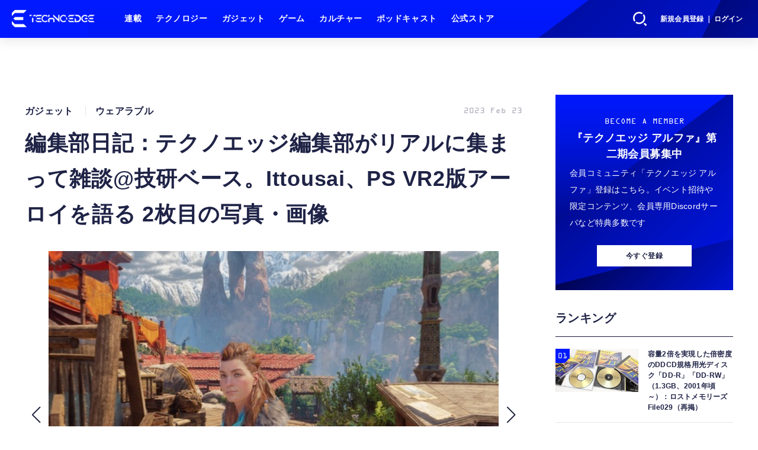

--- FILE ---
content_type: text/html; charset=utf-8
request_url: https://www.techno-edge.net/article/img/2023/02/23/913/4990.html
body_size: 10948
content:
<!doctype html>
<html lang="ja" prefix="og: http://ogp.me/ns#">
<head>
<meta charset="UTF-8">
<meta name="viewport" content="width=device-width, initial-scale=1, user-scalable=yes">
<meta property="fb:app_id" content="586436472983999">
<link rel="stylesheet" href="/base/css/a.css?__=2026010602">
<script type="text/javascript">
(function(w,k,v,k2,v2) {
  w[k]=v; w[k2]=v2;
  var val={}; val[k]=v; val[k2]=v2;
  (w.dataLayer=w.dataLayer||[]).push(val);
})(window, 'tpl_name', 'pages/image', 'tpl_page', 'image');
</script>
<script src="/base/scripts/jquery-3.6.0.min.js"></script>
<script type="text/javascript" async src="/base/scripts/a.min.js?__=2026010602"></script>

        
            <title>編集部日記：テクノエッジ編集部がリアルに集まって雑談@技研ベース。Ittousai、PS VR2版アーロイを語る 2枚目の写真・画像 | テクノエッジ TechnoEdge</title>
    <meta name="keywords" content="編集部日記：テクノエッジ編集部がリアルに集まって雑談@技研ベース。Ittousai、PS VR2版アーロイを語る,画像,写真,ニュース,テクノエッジ TechnoEdge">
    <meta name="description" content="テクノエッジ編集部全員が浅草橋のシェアスペース「技研ベース」に集まったのはこれが初めて。  編集部日記：テクノエッジ編集部がリアルに集まって雑談@技研ベース。Ittousai、PS VR2版アーロイを語る 2枚目の写真・画像">
    <meta name="thumbnail" content="https://www.techno-edge.net/imgs/ogp_f/4990.jpg">

        
              <meta name="twitter:title" content="編集部日記：テクノエッジ編集部がリアルに集まって雑談@技研ベース。Ittousai、PS VR2版アーロイを語る 2枚目の写真・画像 | テクノエッジ TechnoEdge">
      <meta name="twitter:card" content="photo">
      <meta name="twitter:site" content="@TechnoedgeJP">
      <meta name="twitter:url" content="https://www.techno-edge.net/article/img/2023/02/23/913/4990.html">
      <meta name="twitter:image" content="https://www.techno-edge.net/imgs/p/IZmI57Jd3Vx2SpHeg6RFh-_YK5bhlZSTkpGQ/4990.jpg">
    
        <meta property="og:title" content="編集部日記：テクノエッジ編集部がリアルに集まって雑談@技研ベース。Ittousai、PS VR2版アーロイを語る 2枚目の写真・画像 | テクノエッジ TechnoEdge">
    <meta property="og:description" content="テクノエッジ編集部全員が浅草橋のシェアスペース「技研ベース」に集まったのはこれが初めて。  編集部日記：テクノエッジ編集部がリアルに集まって雑談@技研ベース。Ittousai、PS VR2版アーロイを語る 2枚目の写真・画像">

    
    <meta property="og:type" content="article">
  <meta property="og:site_name" content="テクノエッジ TechnoEdge">
  <meta property="og:url" content="https://www.techno-edge.net/article/img/2023/02/23/913/4990.html">
    <meta property="og:image" content="https://www.techno-edge.net/imgs/ogp_f/4990.jpg">

<link rel="apple-touch-icon" sizes="76x76" href="/base/images/touch-icon-76.png?__=2026010602">
<link rel="apple-touch-icon" sizes="120x120" href="/base/images/touch-icon-120.png?__=2026010602">
<link rel="apple-touch-icon" sizes="152x152" href="/base/images/touch-icon-152.png?__=2026010602">
<link rel="apple-touch-icon" sizes="180x180" href="/base/images/touch-icon-180.png?__=2026010602">

<meta name='robots' content='max-image-preview:large' /><meta name="cXenseParse:iid-articleid" content="913">
<meta name="cXenseParse:iid-article-title" content="編集部日記：テクノエッジ編集部がリアルに集まって雑談@技研ベース。Ittousai、PS VR2版アーロイを語る">
<meta name="cXenseParse:iid-page-type" content="画像ページ">
<meta name="cXenseParse:iid-page-name" content="image">
<meta name="cXenseParse:iid-category" content="ガジェット">
<meta name="cXenseParse:iid-subcategory" content="ウェアラブル">
<meta name="cXenseParse:iid-hidden-adsense" content="false">
<meta name="cXenseParse:iid-hidden-other-ad" content="false">
<meta name="cXenseParse:iid-giga-name" content="TechnoEdge">
<meta name="cXenseParse:iid-giga-name" content="Ittousai">
<meta name="cXenseParse:iid-article-type" content="通常記事">
<meta name="cXenseParse:iid-provider-name" content="テクノエッジ TechnoEdge">
<meta name="cXenseParse:author" content="テクノエッジ編集部">
<meta name="cXenseParse:recs:publishtime" content="2023-02-23T12:52:13+0900">
<meta name="cxenseparse:iid-publish-yyyy" content="2023">
<meta name="cxenseparse:iid-publish-yyyymm" content="202302">
<meta name="cxenseparse:iid-publish-yyyymmdddd" content="20230223">
<!-- ここにスクリプトなどを置いてください -->
<meta name='ir-site-verification-token' value='88789769' />

<!-- テーマカラー -->
<meta name="theme-color" content="#0019FF">
<!-- テーマカラー　モード指定 -->
<meta name="theme-color" media="(prefers-color-scheme: light)" content="#0019FF">
<meta name="theme-color" media="(prefers-color-scheme: dark)" content="#0019FF">

<link rel="stylesheet" href="https://use.typekit.net/tvx5yqd.css">

<link rel="stylesheet" href="https://cdnjs.cloudflare.com/ajax/libs/Swiper/8.2.4/swiper-bundle.min.css" integrity="sha512-olodyt/aRzIO9o/gZkW0xrVyYDFtBZ+PjH/T/o74P4jLADOwHqyB8LGmcqbbiaWnlsn1VYEadotewGO3y4Y3fQ==" crossorigin="anonymous" referrerpolicy="no-referrer" />
<script src="https://cdnjs.cloudflare.com/ajax/libs/Swiper/8.2.4/swiper-bundle.min.js" integrity="sha512-Hvn3pvXhhG39kmZ8ue3K8hw8obT4rfLXHE5n+IWNCMkR6oV3cfkQNUQqVvX3fNJO/JtFeo/MfLmqp5bqAT+8qg==" crossorigin="anonymous" referrerpolicy="no-referrer"></script>
<script src="https://cdnjs.cloudflare.com/ajax/libs/body-scroll-lock/3.1.5/bodyScrollLock.min.js" integrity="sha512-HowizSDbQl7UPEAsPnvJHlQsnBmU2YMrv7KkTBulTLEGz9chfBoWYyZJL+MUO6p/yBuuMO/8jI7O29YRZ2uBlA==" crossorigin="anonymous" referrerpolicy="no-referrer"></script>
<link rel="stylesheet" href="https://cdnjs.cloudflare.com/ajax/libs/Modaal/0.4.4/css/modaal.min.css" integrity="sha512-hy4ogK/McVqjtA/tuCa8SMmrk9gydD+Mlj3E7rAIj8EbSAuj1hOJxjG5tx6ShzUar16ccfESGj4nO3HiK6WIyQ==" crossorigin="anonymous" referrerpolicy="no-referrer" />
<script src="https://cdnjs.cloudflare.com/ajax/libs/Modaal/0.4.4/js/modaal.min.js" integrity="sha512-nHgjiAB+J6KrOqNCT7NFIkxXZ/ZYrSFLm1herueNG50Sy8yz9nnCXsugcuzG2d500D/a0dH8huUwC26mZs24uw==" crossorigin="anonymous" referrerpolicy="no-referrer"></script>

<script src="/base/scripts/mms-customize.js"></script><script async src="https://securepubads.g.doubleclick.net/tag/js/gpt.js"></script>
<script>
  window.googletag = window.googletag || {cmd: []};
  var cX = cX || {}; cX.callQueue = cX.callQueue || [];
  cX.callQueue.push(['invoke', function() {
    googletag.cmd.push(function() {
      var sizeMapping = googletag.sizeMapping().addSize([768,0], [[728,90], [728,250], [970,250], [1,1]]).addSize([0,0], [[320,100], [1,1]]).build();
      googletag.defineSlot('/2261101/techno-edge_rwd_header2', [[320, 100], [728, 90], [728,250], [970,250]], 'div-gpt-ad-header2').defineSizeMapping(sizeMapping).addService(googletag.pubads()).setCollapseEmptyDiv(true);
      googletag.defineSlot('/2261101/techno-edge_rwd_wide1', [[320, 100], [728, 90], [970,250]], 'div-gpt-ad-wide1').defineSizeMapping(sizeMapping).addService(googletag.pubads()).setCollapseEmptyDiv(true);
      googletag.defineSlot('/2261101/techno-edge_rwd_right1', [[300,250], [300,600], [300,500]], 'div-gpt-ad-right1').addService(googletag.pubads()).setCollapseEmptyDiv(true);
      googletag.defineSlot('/2261101/techno-edge_rwd_right2', [[300,250], [300,600], [300,500]], 'div-gpt-ad-right2').addService(googletag.pubads()).setCollapseEmptyDiv(true);
      googletag.pubads().setTargeting('dc', window.innerWidth < 768 ? 'dcs' : 'dcp');
      googletag.pubads().setTargeting('CxSegments', cX.getUserSegmentIds({persistedQueryId:'103c35db41bdb997c80835fa7c8343832c9821e5'}));
      googletag.pubads().enableSingleRequest();
      googletag.enableServices();
    });
  }]);
</script>

<link rel="canonical" href="https://www.techno-edge.net/article/img/2023/02/23/913/4989.html">
<link rel="alternate" media="only screen and (max-width: 640px)" href="https://www.techno-edge.net/article/img/2023/02/23/913/4990.html">
<link rel="alternate" type="application/rss+xml" title="RSS" href="https://www.techno-edge.net/rss20/index.rdf">

</head>

<body class="thm-page-arti-image page-cate--gadget page-cate--gadget-wearables page-subcate--wearables" data-nav="gadget">
<script>var dataLayer = dataLayer || [];dataLayer.push({'customCategory': 'gadget','customSubCategory': 'wearables','customProvider': 'テクノエッジ TechnoEdge','customAuthorId': '3','customAuthorName': 'テクノエッジ編集部','customPrimaryGigaId': '316','customPrimaryGigaName': 'TechnoEdge'});</script><noscript><iframe src="//www.googletagmanager.com/ns.html?id=GTM-MWBD5H2" height="0" width="0" style="display:none;visibility:hidden"></iframe></noscript>
<script>
(function(w,d,s,l,i){w[l]=w[l]||[];w[l].push({'gtm.start':
new Date().getTime(),event:'gtm.js'});var f=d.getElementsByTagName(s)[0],
j=d.createElement(s),dl=l!='dataLayer'?'&l='+l:'';j.async=true;j.src=
'//www.googletagmanager.com/gtm.js?id='+i+dl;f.parentNode.insertBefore(j,f);
})(window,document,'script','dataLayer','GTM-MWBD5H2');
</script>

<header class="thm-header">
  <div class="header-wrapper cf">
<div class="header-logo">
  <a class="link" href="https://www.techno-edge.net/" data-sub-title=""><img class="logo" src="/base/images/header-logo.2026010602.png" alt="テクノエッジ TechnoEdge"></a>
</div><div class="header-menu-buttons">
  <button type="button" class="btn-header-search">検索</button>
  <button type="button" class="btn-header-menu">メニュー</button>
  <button type="button" class="btn-header-sign-up-in" data-modal="mms-sign-in">新規会員登録 ｜ ログイン</button>
  <button type="button" class="btn-header-member"><img  alt="" /></button>
</div><div class="header-search">
  <div class="inner">
  	<form action="/pages/search.html" method="get">
      <div class="form-search">
        <div class="form-search-input"><input type="text" name="q" placeholder="記事を検索する" /></div>
      </div>
    </form>
  </div>
</div><div class="header-menu-navi">
  <div class="inner">

  <nav class="thm-nav global-nav js-global-nav">
    <ul class="nav-main-menu js-main-menu">

      <li class="item js-nav-home">
        <a class="link" href="/pages/series.html">連載</a>
      </li>

      <li class="item js-nav-technology">
        <a class="link" href="/category/technology/latest/">テクノロジー</a>
      </li>

      <li class="item js-nav-gadget">
        <a class="link" href="/category/gadget/latest/">ガジェット</a>
      </li>

      <li class="item js-nav-gaming">
        <a class="link" href="/category/gaming/latest/">ゲーム</a>
      </li>

      <li class="item js-nav-culture">
        <a class="link" href="/category/culture/latest/">カルチャー</a>
      </li>

      <li class="item js-nav-podcast">
        <a class="link" href="/pages/podcast.html">ポッドキャスト</a>
      </li>

      <li class="item js-nav-store">
        <a class="link" href="/pages/store.html">公式ストア</a>
      </li>
    </ul>
  </nav>

  <div class="header-sns">
    <div class="header-sns-title">FOLLOW US</div>
    <ul class="sns-list">
      <li class="sns-item sns-item--twitter"><a href="https://twitter.com/TechnoEdgeJP" target="_blank" rel="nofollow"><img src="/base/images/icon_sns_xtwitter03.svg" width="18" height="18" alt="X"></a></li>
      <li class="sns-item sns-item--rss"><a href="/rss20/index.rdf" target="_blank" rel="nofollow"><img src="/base/images/icon_sns_rss02.svg" width="20" height="20" alt="rss"></a></li>
      <li class="sns-item sns-item--youtube"><a href="https://www.youtube.com/@techno-edge" target="_blank" rel="nofollow"><img src="/base/images/youtube_social_circle_red.png" width="22" height="22" alt="youtube"></a></li>
    </ul>
  </div>

  </div>
</div><div class="header-sign-up-in">
  <a href="#" data-modal="mms-sign-in">新規会員登録 ｜ ログイン</a>
</div>

<div class="header-menu-member">
  <div class="inner">
    <div class="member-avater">
      <div class="member-avater-img"><img alt="" /></div>
      <div class="member-avater-name"></div>
    </div>
    <ul class="member-menu">
      <li><a href="#" data-modal="mms-edit-profile">個人設定</a></li>
      <li><a href="#" data-modal="mms-change-plan">プラン変更</a></li>
      <li><a href="#" data-modal="mms-history">プラン履歴</a></li>
      <li><a href="#" data-modal="mms-change-password">パスワード変更</a></li>
      <li><a href="#" class="btn-header-logout" data-modal="mms-log-out">ログアウト</a></li>
    </ul>
  </div>
</div>
  </div>
<!-- global_nav -->
</header>

<div class="thm-body cf">
  <div class="breadcrumb">
<span id="breadcrumbTop"><a class="link" href="https://www.techno-edge.net/"><span class="item icon icon-bc--home">ホーム</span></a></span>
<i class="separator icon icon-bc--arrow"> › </i>
<span id="BreadcrumbSecond">
  <a class="link" href="/category/gadget/">
    <span class="item icon icon-bc--gadget">ガジェット</span>
  </a>
</span>
<i class="separator icon icon-bc--arrow"> › </i>
<span id="BreadcrumbThird">
  <a class="link" href="/category/gadget/wearables/latest/">
    <span class="item icon icon-bc--wearables">ウェアラブル</span>
  </a>
</span>
<i class="separator icon icon-bc--arrow"> › </i>

    <span id="breadcrumbLast"><a class="link" href="/article/2023/02/23/913.html"><span class="item icon icon-bc--article">記事</span></a></span>
    <i class="separator icon icon-bc--arrow"> › </i>

    <span class="item">写真・画像</span>
  </div>
  <main class="thm-main">
<div class="ad-banner ad-banner--headerbanner">
<div id='div-gpt-ad-header2' style="min-width:320px;min-height:100px;">
  <script>
    cX.callQueue.push(['invoke', function() {
      googletag.cmd.push(function() { googletag.display('div-gpt-ad-header2'); });
    }]);
  </script>
</div>
</div><header class="arti-header">

  <h1 class="head">編集部日記：テクノエッジ編集部がリアルに集まって雑談@技研ベース。Ittousai、PS VR2版アーロイを語る 2枚目の写真・画像</h1>
  <div class="group">
    <span class="category-group-name">ガジェット</span>
    <span class="category-name">ウェアラブル</span>
  </div>
  <div class="date">
    <time class="pubdate" itemprop="datePublished" datetime="2023-02-23T12:52:13+09:00">2023 Feb 23</time>
  </div>
</header>


<div class="arti-content arti-content--image">
            <link rel="stylesheet" href="/base/css/swiper-bundle.min.css"/>
    <div class="figure-area figure-area--zoom swiper">
      <div class="swiper-wrapper">
                          
                    <figure class="figure swiper-slide">
            <img class="image"
                 src="/imgs/zoom/4989.jpg"
                 alt="編集部日記：テクノエッジ編集部がリアルに集まって雑談@技研ベース。Ittousai、PS VR2版アーロイを語る"
                 width="640"
                 height="359">
            <figcaption class="figcaption">
                              <span class="caption">編集部日記：テクノエッジ編集部がリアルに集まって雑談@技研ベース。Ittousai、PS VR2版アーロイを語る</span>
            </figcaption>
          </figure>
                  
                                          <figure class="figure swiper-slide">
            <img class="image"
                 src="/imgs/zoom/4990.jpg"
                 alt="編集部日記：テクノエッジ編集部がリアルに集まって雑談@技研ベース。Ittousai、PS VR2版アーロイを語る"
                 width="640"
                 height="360">
            <figcaption class="figcaption">
                              <span class="caption">編集部日記：テクノエッジ編集部がリアルに集まって雑談@技研ベース。Ittousai、PS VR2版アーロイを語る</span>
            </figcaption>
          </figure>
                  
                    <figure class="figure swiper-slide">
            <img class="image"
                 src="/imgs/zoom/4992.jpg"
                 alt="編集部日記：テクノエッジ編集部がリアルに集まって雑談@技研ベース。Ittousai、PS VR2版アーロイを語る"
                 width="640"
                 height="640">
            <figcaption class="figcaption">
                              <span class="caption">編集部日記：テクノエッジ編集部がリアルに集まって雑談@技研ベース。Ittousai、PS VR2版アーロイを語る</span>
            </figcaption>
          </figure>
              </div>
      <div class="swiper-pagination"></div>
      <div class="swiper-button-prev"></div>
      <div class="swiper-button-next"></div>
    </div>
    <div class="figure-pagination">
      <ul class="paging-list">
        <li class="item paging-back">
          <a class="link icon icon--paging-back" href="/article/2023/02/23/913.html">この記事へ戻る
            <span class="count">2/3</span>
          </a>
        </li>
      </ul>
    </div>
            <script src="/base/scripts/swiper-bundle.min.js"></script>
    <script>
      var _image_urls = [];
              _image_urls[0] = 'https://www.techno-edge.net/article/img/2023/02/23/913/4989.html';
              _image_urls[1] = 'https://www.techno-edge.net/article/img/2023/02/23/913/4990.html';
              _image_urls[2] = 'https://www.techno-edge.net/article/img/2023/02/23/913/4992.html';
            var _ad_refresh_count = "1";
      _ad_refresh_count = +_ad_refresh_count ? +_ad_refresh_count : 0;
      var _cnt = _ad_refresh_count;
      var history_replace = "no";
      
      const swiper = new Swiper(".swiper", {
        initialSlide: 1,
        loop: true,
        autoHeight: true,
        pagination: {
          el: ".swiper-pagination"
        },
        navigation: {
          nextEl: ".swiper-button-next",
          prevEl: ".swiper-button-prev"
        },
        on: {
          afterInit: (swiper) => {
            swiper.on('slideChangeTransitionEnd', function (swiper) {
              // 画像スライドイベント
              var _image_num = swiper.realIndex + 1;

              // ブラウザのタイトル変更
              document.title = document.title.replace(/\s\d+枚目の写真・画像/g, ' ' + _image_num + '枚目の写真・画像');

              // 記事タイトル変更
              var _h1 = document.querySelector('h1');
              _h1.innerText = _h1.innerText.replace(/\s\d+枚目の写真・画像/g, ' ' + _image_num + '枚目の写真・画像');

              // 画像番号変更
              document.querySelector('.count').innerText = _image_num + '/3';

              // ブラウザのURL変更
              if (history_replace === 'yes') {
                history.replaceState(null, null, _image_urls[swiper.realIndex]);
              }

              // 広告更新
              _cnt--;

              if (typeof googletag !== 'undefined' && _cnt == 0)
              {
                googletag.cmd.push(function () {
                  googletag.pubads().refresh();
                });
              }

              if (_cnt <= 0) _cnt = _ad_refresh_count;
            });
          }
        }
      });
    </script>
  </div>
<ul class="thumb-list cf">

  <li class="item">
    <a class="link" href="/article/img/2023/02/23/913/4989.html">
      <img class="image" src="/imgs/p/jqW90cnKVMj4kRAZxYSv85uZ4JfulZSTkpGQ/4989.jpg" alt="編集部日記：テクノエッジ編集部がリアルに集まって雑談@技研ベース。Ittousai、PS VR2版アーロイを語る" width="120" height="120">
    </a>
  </li>

  <li class="item">
    <a class="link" href="/article/img/2023/02/23/913/4990.html">
      <img class="image" src="/imgs/p/jqW90cnKVMj4kRAZxYSv85uZ4JfulZSTkpGQ/4990.jpg" alt="編集部日記：テクノエッジ編集部がリアルに集まって雑談@技研ベース。Ittousai、PS VR2版アーロイを語る" width="120" height="120">
    </a>
  </li>

  <li class="item">
    <a class="link" href="/article/img/2023/02/23/913/4992.html">
      <img class="image" src="/imgs/p/jqW90cnKVMj4kRAZxYSv85uZ4JfulZSTkpGQ/4992.jpg" alt="編集部日記：テクノエッジ編集部がリアルに集まって雑談@技研ベース。Ittousai、PS VR2版アーロイを語る" width="120" height="120">
    </a>
  </li>
</ul>

<div class="ad-banner ad-banner--headerbanner">
<div id='div-gpt-ad-wide1' style="min-width:320px;min-height:100px;">
  <script>
    cX.callQueue.push(['invoke', function() {
      googletag.cmd.push(function() { googletag.display('div-gpt-ad-wide1'); });
    }]);
  </script>
</div>
</div><section class="main-pickup">
  <h2 class="caption">編集部おすすめの記事</h2>
  <ul class="pickup-list cf">


    <li class="item item--box item--cate-gadget item--cate-gadget-wearables item--subcate-wearables"><a class="link" href="/article/2023/02/16/878.html?pickup_list_click1=true">
      <article class="pickup-content">
        <img class="figure" src="/imgs/p/6cpZPuZvBhn7ciEaPtk5vf_YtJdelZSTkpGQ/4885.jpg" alt="ユニクロがIBMのウェアラブルをひっそり発売『👁️🐝M』ロゴUT（CloseBox） 画像" width="300" height="200">
        <span class="figcaption">ユニクロがIBMのウェアラブルをひっそり発売『👁️🐝M』ロゴUT（CloseBox）<time class="date" datetime="2023-02-16T13:25:30+09:00">2023.2.16 Thu 13:25</time></span>
      </article>
    </a></li>

    <li class="item item--box item--cate-gadget item--cate-gadget-accessories item--subcate-accessories"><a class="link" href="/article/2023/02/06/822.html?pickup_list_click2=true">
      <article class="pickup-content">
        <img class="figure" src="/imgs/p/6cpZPuZvBhn7ciEaPtk5vf_YtJdelZSTkpGQ/4661.jpg" alt="やはりキーボードはフルサイズに限る。2万円以下で買った謎メーカー製Bluetooth鍵盤が意外に良かった（CloseBox） 画像" width="300" height="200">
        <span class="figcaption">やはりキーボードはフルサイズに限る。2万円以下で買った謎メーカー製Bluetooth鍵盤が意外に良かった（CloseBox）<time class="date" datetime="2023-02-06T11:23:19+09:00">2023.2.6 Mon 11:23</time></span>
      </article>
    </a></li>

    <li class="item item--box item--cate-gaming item--cate-gaming-sony item--subcate-sony"><a class="link" href="/article/2023/02/17/883.html?pickup_list_click3=true">
      <article class="pickup-content">
        <img class="figure" src="/imgs/p/6cpZPuZvBhn7ciEaPtk5vf_YtJdelZSTkpGQ/4912.jpg" alt="PlayStation VR2レビュー 『Horizon Call of The Mountain』を遊んで費用対効果を考える #PSVR2 画像" width="300" height="200">
        <span class="figcaption">PlayStation VR2レビュー 『Horizon Call of The Mountain』を遊んで費用対効果を考える #PSVR2<time class="date" datetime="2023-02-17T00:12:31+09:00">2023.2.17 Fri 0:12</time></span>
      </article>
    </a></li>

    <li class="item item--box item--cate-culture item--cate-culture-other item--subcate-other"><a class="link" href="/article/2022/11/30/561.html?pickup_list_click4=true">
      <article class="pickup-content">
        <img class="figure" src="/imgs/p/6cpZPuZvBhn7ciEaPtk5vf_YtJdelZSTkpGQ/3309.jpg" alt="テクノエッジ編集部のある浅草橋「技研ベース」ってどんなとこ？（CloseBox） 画像" width="300" height="200">
        <span class="figcaption">テクノエッジ編集部のある浅草橋「技研ベース」ってどんなとこ？（CloseBox）<time class="date" datetime="2022-11-30T13:38:34+09:00">2022.11.30 Wed 13:38</time></span>
      </article>
    </a></li>
  </ul>
</section>


  </main>
  <aside class="thm-aside">
<div class="ad-banner ad-banner--primedisplay">
<div id='div-gpt-ad-right1' style="min-width:300px;min-height:250px;">
  <script>
    cX.callQueue.push(['invoke', function() {
      googletag.cmd.push(function() { googletag.display('div-gpt-ad-right1'); });
    }]);
  </script>
</div>
</div><section class="sidebox sidebox-membership">
  <div class="membership">
 <div class="membership-content">
    <div class="title-en">BECOME A MEMBER</div>
    <div class="title"><span>『テクノエッジ アルファ』</span><span>第二期会員募集中</span></div>
    <p>会員コミュニティ「テクノエッジ アルファ」登録はこちら。イベント招待や限定コンテンツ、会員専用Discordサーバなど特典多数です</p>
      <div class="membership-actions">
        <button  class="btn btn-membership-modal" mms-product-id="963">今すぐ登録</button>
      </div>
  </div>
  </div>
</section><section class="sidebox sidebox-ranking ">
  <h2 class="caption"><span class="inner">ランキング</span></h2>
  <ol class="ranking-list">

<li class="item  ">
  <a class="link" href="/article/2026/01/19/4821.html"><article class="side-content">
    <img class="figure" src="/imgs/p/vKYVI6SPtBStx31FZGDRdg2YgJaOlZSTkpGQ/11994.jpg" alt="容量2倍を実現した倍密度のDDCD規格用光ディスク「DD-R」「DD-RW」（1.3GB、2001年頃～）：ロストメモリーズ File029（再掲） 画像" width="280" height="146">
    <span class="figcaption">容量2倍を実現した倍密度のDDCD規格用光ディスク「DD-R」「DD-RW」（1.3GB、2001年頃～）：ロストメモリーズ File029（再掲）</span>
  </article></a>
</li>

<li class="item  ">
  <a class="link" href="/article/2026/01/19/4824.html"><article class="side-content">
    <img class="figure" src="/imgs/p/vKYVI6SPtBStx31FZGDRdg2YgJaOlZSTkpGQ/29299.jpg" alt="家庭用GPUを使い良質な画像をわずか1秒で生成する「FLUX.2 [klein]」登場。商用利用可能モデルも（生成AIクローズアップ） 画像" width="280" height="184">
    <span class="figcaption">家庭用GPUを使い良質な画像をわずか1秒で生成する「FLUX.2 [klein]」登場。商用利用可能モデルも（生成AIクローズアップ）</span>
  </article></a>
</li>

<li class="item  ">
  <a class="link" href="/article/2026/01/20/4825.html"><article class="side-content">
    <img class="figure" src="/imgs/p/vKYVI6SPtBStx31FZGDRdg2YgJaOlZSTkpGQ/29333.jpg" alt="シャオミから聴こえるメガネMIJIAスマートオーディオグラス、通話も録れる録音機能が便利 画像" width="280" height="157">
    <span class="figcaption">シャオミから聴こえるメガネMIJIAスマートオーディオグラス、通話も録れる録音機能が便利</span>
  </article></a>
</li>

<li class="item  ">
  <a class="link" href="/article/2026/01/15/4817.html"><article class="side-content">
    <img class="figure" src="/imgs/p/vKYVI6SPtBStx31FZGDRdg2YgJaOlZSTkpGQ/29263.jpg" alt="Sora 2 Pro超えのローカル動画生成AI「LTX-2」登場、英語ネイティブでない研究者がAI利用で論文投稿数89%増など生成AI技術5つを解説（生成AIウィークリー） 画像" width="280" height="236">
    <span class="figcaption">Sora 2 Pro超えのローカル動画生成AI「LTX-2」登場、英語ネイティブでない研究者がAI利用で論文投稿数89%増など生成AI技術5つを解説（生成AIウィークリー）</span>
  </article></a>
</li>

<li class="item  ">
  <a class="link" href="/article/2025/06/30/4451.html"><article class="side-content">
    <img class="figure" src="/imgs/p/vKYVI6SPtBStx31FZGDRdg2YgJaOlZSTkpGQ/26307.jpg" alt="シャオミ、カメラ内蔵AIメガネ「Xiaomi AI Glass」を中国で発売するも即品切れに（スマホ沼） 画像" width="280" height="157">
    <span class="figcaption">シャオミ、カメラ内蔵AIメガネ「Xiaomi AI Glass」を中国で発売するも即品切れに（スマホ沼）</span>
  </article></a>
</li>
  </ol>
  <a class="more" href="/article/ranking/"><span class="circle-arrow">アクセスランキングをもっと見る</span></a>
</section>

<section class="sidebox sidebox-pickup ">
  <h2 class="caption"><span class="inner">おすすめ</span></h2>
  <ul class="pickup-list">

    <li class="item  item--is-link  item--highlight">
      <a class="link" href="https://www.techno-edge.net/article/2025/10/01/4632.html"  ><article class="side-content">

        <img class="figure" src="/imgs/p/vKYVI6SPtBStx31FZGDRdg2YgJaOlZSTkpGQ/27840.jpg" alt=" 画像" width="280" height="185">
        <div class="figcaption">
          <h3 class="title">Amazonプライム感謝祭で高性能ロボット掃除機MOVA P50 Ultraが半額＋さらに5％オフ。水拭きモップ自動洗浄・乾燥まで対応ハイエンドモデル</h3>
        </div>
      </article></a>
    </li>
        
    <li class="item  item--is-link  ">
      <a class="link" href="https://www.techno-edge.net/article/2024/01/31/2721.html"  ><article class="side-content">

        <img class="figure" src="/imgs/p/vKYVI6SPtBStx31FZGDRdg2YgJaOlZSTkpGQ/25638.jpg" alt=" 画像" width="280" height="146">
        <div class="figcaption">
          <h3 class="title">生成AIグラビアギャラリー</h3>
        </div>
      </article></a>
    </li>
        
    <li class="item  item--is-link  ">
      <a class="link" href="https://www.techno-edge.net/article/2025/11/21/4726.html"  ><article class="side-content">

        <img class="figure" src="/imgs/p/vKYVI6SPtBStx31FZGDRdg2YgJaOlZSTkpGQ/28643.png" alt=" 画像" width="280" height="210">
        <div class="figcaption">
          <h3 class="title">「AIを使う人材が欲しい」企業と「AIを使いこなせない」現場——ギャップを埋める方法とは</h3>
        </div>
      </article></a>
    </li>
        
    <li class="item  item--is-link  ">
      <a class="link" href="https://www.techno-edge.net/article/2024/10/31/3801.html"  ><article class="side-content">

        <img class="figure" src="/imgs/p/vKYVI6SPtBStx31FZGDRdg2YgJaOlZSTkpGQ/18831.jpg" alt=" 画像" width="280" height="146">
        <div class="figcaption">
          <h3 class="title">テクノエッジ アルファ会員登録はこちら。コミュニティ参加ガイド</h3>
        </div>
      </article></a>
    </li>
        
    <li class="item  item--is-link  ">
      <a class="link" href="https://www.techno-edge.net/article/2025/12/26/4796.html"  ><article class="side-content">

        <img class="figure" src="/imgs/p/vKYVI6SPtBStx31FZGDRdg2YgJaOlZSTkpGQ/29160.jpg" alt=" 画像" width="280" height="186">
        <div class="figcaption">
          <h3 class="title">CORSAIR K65 PLUS WIRELESS・M75レビュー Macと映える静音75%メカニカルゲーミングキーボード・マウスで勝率も生産性も向上</h3>
        </div>
      </article></a>
    </li>
          </ul>
</section>

<section class="sidebox sidebox-pickup special">
  <h2 class="caption"><span class="inner">連載</span></h2>
  <ul class="pickup-list">

    <li class="item  item--is-link  item--highlight">
      <a class="link" href="https://www.techno-edge.net/special/634/recent/"  ><article class="side-content">

        <img class="figure" src="/imgs/p/vKYVI6SPtBStx31FZGDRdg2YgJaOlZSTkpGQ/15879.jpg" alt=" 画像" width="280" height="185">
        <div class="figcaption">
          <h3 class="title">西川善司のバビンチョなテクノコラム（西川善司）</h3>
        </div>
      </article></a>
    </li>
        
    <li class="item  item--is-link  ">
      <a class="link" href="https://www.techno-edge.net/special/560/recent/%E7%94%9F%E6%88%90AI%E3%82%B0%E3%83%A9%E3%83%93%E3%82%A2%E3%82%92%E3%82%B0%E3%83%A9%E3%83%93%E3%82%A2%E3%82%AB%E3%83%A1%E3%83%A9%E3%83%9E%E3%83%B3%E3%81%8C%E4%BD%9C%E3%82%8B%E3%81%A8%E3%81%A9%E3%81%86%E3%81%AA%E3%82%8B%EF%BC%9F"  ><article class="side-content">

        <img class="figure" src="/imgs/p/vKYVI6SPtBStx31FZGDRdg2YgJaOlZSTkpGQ/14477.jpg" alt=" 画像" width="280" height="155">
        <div class="figcaption">
          <h3 class="title">生成AIグラビアをグラビアカメラマンが作るとどうなる？（西川和久）</h3>
        </div>
      </article></a>
    </li>
        
    <li class="item  item--is-link  ">
      <a class="link" href="https://www.techno-edge.net/special/520/recent/%E7%94%9F%E6%88%90AI%E3%82%A6%E3%82%A3%E3%83%BC%E3%82%AF%E3%83%AA%E3%83%BC"  ><article class="side-content">

        <img class="figure" src="/imgs/p/vKYVI6SPtBStx31FZGDRdg2YgJaOlZSTkpGQ/14478.jpg" alt=" 画像" width="280" height="146">
        <div class="figcaption">
          <h3 class="title">人知れず消えていったマイナーCPUを語ろう（大原雄介）</h3>
        </div>
      </article></a>
    </li>
        
    <li class="item  item--is-link  ">
      <a class="link" href="https://www.techno-edge.net/special/411/recent/"  ><article class="side-content">

        <img class="figure" src="/imgs/p/vKYVI6SPtBStx31FZGDRdg2YgJaOlZSTkpGQ/14476.jpg" alt=" 画像" width="280" height="126">
        <div class="figcaption">
          <h3 class="title">Google Tales（佐藤由紀子）</h3>
        </div>
      </article></a>
    </li>
        
    <li class="item  item--is-link  ">
      <a class="link" href="https://www.techno-edge.net/special/367/recent/"  ><article class="side-content">

        <img class="figure" src="/imgs/p/vKYVI6SPtBStx31FZGDRdg2YgJaOlZSTkpGQ/1330.jpg" alt=" 画像" width="280" height="186">
        <div class="figcaption">
          <h3 class="title">てくのじ何でも実験室（宮里圭介）</h3>
        </div>
      </article></a>
    </li>
          </ul>
</section>

<div class="sidebox sidebox-series-btn" >
<a href="/pages/series.html" class="btn">連載一覧</a>
</div><section class="sidebox sidebox-membership">
  <div class="membership">
 <div class="membership-content">
    <div class="title-en">BECOME A MEMBER</div>
    <div class="title"><span>『テクノエッジ アルファ』</span><span>第二期会員募集中</span></div>
    <p>会員コミュニティ「テクノエッジ アルファ」登録はこちら。イベント招待や限定コンテンツ、会員専用Discordサーバなど特典多数です</p>
      <div class="membership-actions">
        <button  class="btn btn-membership-modal" mms-product-id="963">今すぐ登録</button>
      </div>
  </div>
  </div>
</section>

<section class="sidebox sidebox-pickup release ">
  <h2 class="caption">
    <span class="inner">新着リリース一覧</span>
    <img src="/base/images/press_release_provider-prtimes2.png" alt="PR TIMES" class="logo">
  </h2>
  <ul class="pickup-list">
    <li class="item">
      <a class="link" href="https://www.techno-edge.net/release/prtimes2/20260120/22599.html"><article class="side-content">
        <img class="figure" alt="サウナ特化型デジタルサイネージ「フロサウナTV」にて「Cycle.me」ブランド広告の放映を開始" src="/release/imgs/list/65403.jpg">
        <span class="figcaption">
          <span class="title">サウナ特化型デジタルサイネージ「フロサウナTV」にて「Cycle.me」ブランド広告の放映を開始</span>
        </span>
      </article></a>
    </li>
    <li class="item">
      <a class="link" href="https://www.techno-edge.net/release/prtimes2/20260120/22598.html"><article class="side-content">
        <img class="figure" alt="モバイルサービス“LIBMO”「LIBMO×CATVセット割」の対象CATV会社を拡大" src="/release/imgs/list/65406.jpg">
        <span class="figcaption">
          <span class="title">モバイルサービス“LIBMO”「LIBMO×CATVセット割」の対象CATV会社を拡大</span>
        </span>
      </article></a>
    </li>
    <li class="item">
      <a class="link" href="https://www.techno-edge.net/release/prtimes2/20260120/22597.html"><article class="side-content">
        <img class="figure" alt="EIZOがパートナー企業と共創するAIエッジコンピュータを開発、第一弾としてJR西日本と共創" src="/release/imgs/list/65410.jpg">
        <span class="figcaption">
          <span class="title">EIZOがパートナー企業と共創するAIエッジコンピュータを開発、第一弾としてJR西日本と共創</span>
        </span>
      </article></a>
    </li>
    <li class="item">
      <a class="link" href="https://www.techno-edge.net/release/prtimes2/20260120/22596.html"><article class="side-content">
        <img class="figure" alt="『ビジネスインクジェットプリンター導入応援キャンペーン』を1月20日より開始" src="/release/imgs/list/65379.jpg">
        <span class="figcaption">
          <span class="title">『ビジネスインクジェットプリンター導入応援キャンペーン』を1月20日より開始</span>
        </span>
      </article></a>
    </li>
    <li class="item">
      <a class="link" href="https://www.techno-edge.net/release/prtimes2/20260120/22595.html"><article class="side-content">
        <img class="figure" alt="長時間でも快適！テレワークとコール業務を支える片耳ワイヤレスヘッドセットを発売" src="/release/imgs/list/65382.jpg">
        <span class="figcaption">
          <span class="title">長時間でも快適！テレワークとコール業務を支える片耳ワイヤレスヘッドセットを発売</span>
        </span>
      </article></a>
    </li>
  </ul>
  <a class="more" href="/release/prtimes2/"><span class="circle-arrow">テック系プレスリリースはこちら</span></a>
</section>

<div class="ad-banner ad-banner--primedisplay">
<div id='div-gpt-ad-right2' style="min-width:300px;min-height:250px;">
  <script>
    cX.callQueue.push(['invoke', function() {
      googletag.cmd.push(function() { googletag.display('div-gpt-ad-right2'); });
    }]);
  </script>
</div>
</div>
  </aside>
</div>
<div class="thm-footer">
<div class="breadcrumb">
    <span id="breadcrumbTop"><a class="link" href="https://www.techno-edge.net/"><span class="item icon icon-bc--home">ホーム</span></a></span>
<i class="separator icon icon-bc--arrow"> › </i>          <span id="BreadcrumbSecond">
  <a class="link" href="/category/gadget/">
    <span class="item icon icon-bc--gadget">ガジェット</span>
  </a>
</span>
<i class="separator icon icon-bc--arrow"> › </i>        <span id="BreadcrumbThird">
  <a class="link" href="/category/gadget/wearables/latest/">
    <span class="item icon icon-bc--wearables">ウェアラブル</span>
  </a>
</span>
<i class="separator icon icon-bc--arrow"> › </i>  
  <span id="breadcrumbLast"><a class="link" href="/article/2023/02/23/913.html"><span class="item icon icon-bc--article">記事</span></a></span>
  <i class="separator icon icon-bc--arrow"> › </i>
  <span class="item">写真・画像</span>

</div><div class="footer-main">
  <div class="footer-head">
     <div>
      <h2 class="footer-logo">
        <a href="/"><img src="/base/images/logo.svg" alt="TechnoEdge" width="180" height="38"></a>
      </h2>
      <div class="footer-copyright">
      <span>&copy;TechnoEdge. All rights reserved.</span>
      </div>
     </div>
    <button id="pagetop" class="footer-pagetop">
      <span class="pagetop-text">PAGETOP</span>
      <span class="pagetop-icon"><img src="/base/images/icon_arrow03.svg" alt="TechnoEdge" width="24" height="24"></span>
    </button>
  </div>
  <div class="footer-body">
    <nav class="footer-nav">
      <ul class="nav-footer-menu footer-nav-main">
        <li class="item"><a href="/pages/series.html" class="link">連載</a></li>
        <li class="item"><a href="/category/technology/latest/" class="link">テクノロジー</a></li>
        <li class="item"><a href="/category/gadget/latest/" class="link">ガジェット</a></li>
        <li class="item"><a href="/category/gaming/latest/" class="link">ゲーム</a></li>
        <li class="item"><a href="/category/culture/latest/" class="link">カルチャー</a></li>
        <li class="item"><a href="/pages/podcast.html" class="link">ポッドキャスト</a></li>
        <li class="item"><a href="https://techno-edge.square.site/" class="link" target="_blank" rel="noreferrer">公式ストア</a></li>
      </ul>
      <ul class="nav-footer-menu footer-nav-sub">
        <li class="item"><a href="/pages/company.html" class="link">運営会社</a></li>
        <li class="item"><a href="/pages/privacy.html" class="link">プライバシーポリシー</a></li>
        <li class="item"><a href="/pages/userdata-external-transmission.html" class="link">利用者情報の外部送信について</a></li>
        <li class="item"><a href="/pages/terms.html" class="link">テクノエッジ会員規約</a></li>
        <li class="item"><a href="/pages/tokushoho.html" class="link">特定商取引法に基づく表記</a></li>
        <li class="item"><a href="/pages/ad.html" class="link">広告掲載について</a></li>
        <li class="item"><a href="https://forms.gle/behW3yt4Zg36dP8q8" target="_blank" rel="nofollow" class="link">情報提供はこちら</a></li>
      </ul>
    </nav>
  </div>
  <div class="footer-foot">
    <div class="footer-sns">
      <div class="footer-sns-title">FOLLOW US</div>
        <ul class="sns-list">
        <li class="sns-item sns-item--twitter"><a href="https://twitter.com/TechnoEdgeJP" target="_blank" rel="nofollow"><img src="/base/images/icon_sns_xtwitter03.svg" width="18" height="18" alt="X"></a></li>
        <li class="sns-item sns-item--rss"><a href="/rss20/index.rdf" target="_blank" rel="nofollow"><img src="/base/images/icon_sns_rss02.svg" width="20" height="20" alt="rss"></a></li>
        <li class="sns-item sns-item--youtube"><a href="https://www.youtube.com/@techno-edge" target="_blank" rel="nofollow"><img src="/base/images/youtube_social_circle_red.png" width="22" height="22" alt="youtube"></a></li>
      </ul>
    </div>
    <div class="footer-copyright">
      <span>&copy;TechnoEdge. All rights reserved.</span>
    </div>
  </div>
</div>

<div style="text-align:center;display:inline-block;width:100%;height:100px;margin:0 0 -10px 0;background: #191c39;"></div>
<div style="z-index:9999999; position:-webkit-sticky; position:fixed; left:0; text-align:center; bottom:0; width:100%">
<div id="div-gpt-ad-overlay1">
  <script>
    window.googletag = window.googletag || {cmd: []};
    googletag.cmd.push(function() {
    googletag.defineSlot('/2261101/techno-edge_sp_overlay1', [[1, 1], [320, 100]], 'div-gpt-ad-overlay1').addService(googletag.pubads()).setCollapseEmptyDiv(true);
    googletag.pubads().setTargeting('dc', window.innerWidth < 768 ? 'dcs' : 'dcp');
    googletag.enableServices();
    googletag.display('div-gpt-ad-overlay1');
    });
  </script>
</div>
</div>
</div>

<script type="text/javascript" src="https://front-api-gateway.account.media.iid.jp/v1/front/js?__=2026010602"></script>
<script type="text/javascript">
  MMS.register();
</script>
<!--
<script src="https://cdn.rocket-push.com/main.js" charset="utf-8" data-pushman-token="a289a5f52ddb71634431fa7b70d85310c40e9cce34c1630cb1ee668b9e9b6fef"></script>
-->

<script type="text/javascript" language="javascript">
    var vc_pid = "889980423";
</script><script type="text/javascript" src="//aml.valuecommerce.com/vcdal.js" async></script>

          <script>
    window.article_images_data = [
          
      {
        "page": "/article/img/2023/02/23/913/4989.html",
        "src" : "/imgs/p/nXpkkgAYtm6KDYo1w7-AdQ2eGJAWlZSTkpGQ/4989.jpg",
        "thumb": "/imgs/p/Mkw5QzhrrXC7JIJqjw6d_6mZPJcylZSTkpGQ/4989.jpg",
        "caption": "編集部日記：テクノエッジ編集部がリアルに集まって雑談@技研ベース。Ittousai、PS VR2版アーロイを語る",
        "width": "1920",
        "height": "1078"
      },
          
      {
        "page": "/article/img/2023/02/23/913/4990.html",
        "src" : "/imgs/p/nXpkkgAYtm6KDYo1w7-AdQ2eGJAWlZSTkpGQ/4990.jpg",
        "thumb": "/imgs/p/Mkw5QzhrrXC7JIJqjw6d_6mZPJcylZSTkpGQ/4990.jpg",
        "caption": "編集部日記：テクノエッジ編集部がリアルに集まって雑談@技研ベース。Ittousai、PS VR2版アーロイを語る",
        "width": "1920",
        "height": "1080"
      },
          
      {
        "page": "/article/img/2023/02/23/913/4992.html",
        "src" : "/imgs/p/nXpkkgAYtm6KDYo1w7-AdQ2eGJAWlZSTkpGQ/4992.jpg",
        "thumb": "/imgs/p/Mkw5QzhrrXC7JIJqjw6d_6mZPJcylZSTkpGQ/4992.jpg",
        "caption": "編集部日記：テクノエッジ編集部がリアルに集まって雑談@技研ベース。Ittousai、PS VR2版アーロイを語る",
        "width": "1920",
        "height": "1920"
      },
        ];
  </script>

<div id="cxj_15023ecaaabade093469ddc3b10d701730e9f751"></div>
<script type="text/javascript">
    var cX = window.cX = window.cX || {}; cX.callQueue = cX.callQueue || [];
    cX.CCE = cX.CCE || {}; cX.CCE.callQueue = cX.CCE.callQueue || [];
    cX.CCE.callQueue.push(['run',{
        widgetId: '15023ecaaabade093469ddc3b10d701730e9f751',
        targetElementId: 'cxj_15023ecaaabade093469ddc3b10d701730e9f751',
        width: '100%',
        height: '1'
    }]);
</script>
<div id="cxj_825c284b94fd89ba7cd7615d04f6b8254c0247b2"></div>
<script type="text/javascript">
    var cX = window.cX = window.cX || {}; cX.callQueue = cX.callQueue || [];
    cX.CCE = cX.CCE || {}; cX.CCE.callQueue = cX.CCE.callQueue || [];
    cX.CCE.callQueue.push(['run',{
        widgetId: '825c284b94fd89ba7cd7615d04f6b8254c0247b2',
        targetElementId: 'cxj_825c284b94fd89ba7cd7615d04f6b8254c0247b2',
        width: '100%',
        height: '1'
    }]);
</script>


<script type="application/ld+json">
{
  "@context": "http://schema.org",
  "@type": "BreadcrumbList",
  "itemListElement": [
    {
      "@type": "ListItem",
      "position": 1,
      "item": {
        "@id": "/",
        "name": "TOP"
      }
    }

    ,{
      "@type": "ListItem",
      "position": 2,
      "item": {
        "@id": "https://www.techno-edge.net/category/gadget/",
        "name": "ガジェット"
      }
    },
    {
      "@type": "ListItem",
      "position": 3,
      "item": {
        "@id": "https://www.techno-edge.net/category/gadget/wearables/latest/",
        "name": "ウェアラブル"
      }
    },
    {
      "@type": "ListItem",
      "position": 4,
      "item": {
        "@id": "https://www.techno-edge.net/article/2023/02/23/913.html",
        "name": "記事"
      }
    },
    {
      "@type": "ListItem",
      "position": 5,
      "item": {
        "@id": "https://www.techno-edge.net/article/img/2023/02/23/913/4990.html",
        "name": "写真・画像"
      }
    }

  ]
}
</script></body></html>

--- FILE ---
content_type: text/html; charset=utf-8
request_url: https://www.google.com/recaptcha/api2/aframe
body_size: 267
content:
<!DOCTYPE HTML><html><head><meta http-equiv="content-type" content="text/html; charset=UTF-8"></head><body><script nonce="BXBUfBDGu63gqr8sl0dOog">/** Anti-fraud and anti-abuse applications only. See google.com/recaptcha */ try{var clients={'sodar':'https://pagead2.googlesyndication.com/pagead/sodar?'};window.addEventListener("message",function(a){try{if(a.source===window.parent){var b=JSON.parse(a.data);var c=clients[b['id']];if(c){var d=document.createElement('img');d.src=c+b['params']+'&rc='+(localStorage.getItem("rc::a")?sessionStorage.getItem("rc::b"):"");window.document.body.appendChild(d);sessionStorage.setItem("rc::e",parseInt(sessionStorage.getItem("rc::e")||0)+1);localStorage.setItem("rc::h",'1768945312007');}}}catch(b){}});window.parent.postMessage("_grecaptcha_ready", "*");}catch(b){}</script></body></html>

--- FILE ---
content_type: application/javascript; charset=utf-8
request_url: https://fundingchoicesmessages.google.com/f/AGSKWxWB-d9auHd0c7X9hwKxSswL-gs8xMhrWh0CUaZ-kun2mkVsxg3OY1x__8o_l5_I4z4US0Npr_y935gjO9NyZSXt6_PEwILwcckY8eU6d3ZGJXKcjrXGnYavxFFL56NN0RLKtwEoud8WhvQQPDU6WgfkrSjHJ2-AzG99xyWmOpw_8JvmTKh2X8kXBzWJ/_/admentorserve._survey_ad_-468x70./deliversds./ajax-advert-
body_size: -1290
content:
window['770ae84b-a595-45a6-b405-07ee853cdda1'] = true;

--- FILE ---
content_type: text/javascript;charset=utf-8
request_url: https://p1cluster.cxense.com/p1.js
body_size: 100
content:
cX.library.onP1('1yox27p7fcbnq1gbaptf3pmxto');


--- FILE ---
content_type: application/javascript; charset=utf-8;
request_url: https://dalc.valuecommerce.com/app3?p=889980423&_s=https%3A%2F%2Fwww.techno-edge.net%2Farticle%2Fimg%2F2023%2F02%2F23%2F913%2F4990.html&_b=aW_2nQAEZ1cS4BNKCooD7AqKCJTauw&vf=iVBORw0KGgoAAAANSUhEUgAAAAMAAAADCAYAAABWKLW%2FAAAAMElEQVQYV2NkFGP4nxH5jcF8ohADI3OA0P%2B7hy0YtMp3MzDu5ur6732ug8FR4x0DAPecDYkyI6COAAAAAElFTkSuQmCC
body_size: 2154
content:
vc_linkswitch_callback({"t":"696ff6a0","r":"aW_2oAALcO8S4BNKCooAHwqKCJToPQ","ub":"aW%2F2oAAIA1AS4BNKCooFuwqKBtgSRw%3D%3D","vcid":"Cl7a8VdZVCcYv-2mNe5HImO8-f_MbwVe-ORwPNxO2B0szpTOU8tRD6qYP_CS44YdFV6_Xt0pg3k0xeSBpfjb2OuAF-jTmYSS","vcpub":"0.749807","approach.yahoo.co.jp":{"a":"2826703","m":"2201292","g":"506849a08c"},"shop.elecom.co.jp":{"a":"2423127","m":"2505544","g":"95cc3c218c"},"paypaystep.yahoo.co.jp":{"a":"2826703","m":"2201292","g":"506849a08c"},"www3.lenovo.com":{"a":"2680394","m":"218","g":"c449eedca9","sp":"cid%3Djp%3Aaffiliate%3Adsry7f"},"direct.sanwa.co.jp":{"a":"2706855","m":"3205567","g":"c59113008c"},"l":4,"logitec.co.jp":{"a":"2881983","m":"2586296","g":"807916298c"},"skhonpo.com":{"a":"2882827","m":"3643835","g":"a5d4b5f48c"},"www.nec-lavie.jp":{"a":"2807513","m":"3388586","g":"1a376632b0","sp":"sc_cid%3Djp%3Aaffiliate%3Atgniag"},"paypaymall.yahoo.co.jp":{"a":"2826703","m":"2201292","g":"506849a08c"},"p":889980423,"lp.ankerjapan.com":{"a":"2811827","m":"3397687","g":"741712c68c"},"s":3710504,"www.lenovo.com":{"a":"2680394","m":"218","g":"c449eedca9","sp":"cid%3Djp%3Aaffiliate%3Adsry7f"},"store.vaio.com":{"a":"2908625","m":"3718738","g":"3b17ec718c"},"mouse-jp.co.jp":{"a":"2855198","m":"3547822","g":"bc5878358c"},"mini-shopping.yahoo.co.jp":{"a":"2826703","m":"2201292","g":"506849a08c"},"g-tune.jp":{"a":"2855198","m":"3547822","g":"bc5878358c"},"necdirect.jp":{"a":"2807513","m":"3388586","g":"1a376632b0","sp":"sc_cid%3Djp%3Aaffiliate%3Atgniag"},"shopap.lenovo.com":{"a":"2680394","m":"218","g":"c449eedca9","sp":"cid%3Djp%3Aaffiliate%3Adsry7f"},"shopping.geocities.jp":{"a":"2826703","m":"2201292","g":"506849a08c"},"www.ankerjapan.com":{"a":"2811827","m":"3397687","g":"741712c68c"},"nec-lavie.jp":{"a":"2807513","m":"3388586","g":"1a376632b0","sp":"sc_cid%3Djp%3Aaffiliate%3Atgniag"},"mbhshop.elecom.co.jp":{"a":"2423127","m":"2505544","g":"95cc3c218c"},"www2.mouse-jp.co.jp":{"a":"2855198","m":"3547822","g":"bc5878358c"},"shopping.yahoo.co.jp":{"a":"2826703","m":"2201292","g":"506849a08c"},"www.nec.lenovouat.com":{"a":"2807513","m":"3388586","g":"1a376632b0","sp":"sc_cid%3Djp%3Aaffiliate%3Atgniag"},"www3.nec-lavie.jp":{"a":"2807513","m":"3388586","g":"1a376632b0","sp":"sc_cid%3Djp%3Aaffiliate%3Atgniag"}})

--- FILE ---
content_type: application/javascript; charset=utf-8;
request_url: https://dalc.valuecommerce.com/app3?p=889980423&_s=https%3A%2F%2Fwww.techno-edge.net%2Farticle%2Fimg%2F2023%2F02%2F23%2F913%2F4990.html&vf=iVBORw0KGgoAAAANSUhEUgAAAAMAAAADCAYAAABWKLW%2FAAAAMElEQVQYV2NkFGP4nxH5jcFoIh8D4yoeof9m7BYMWuU7GBg3cnX9Dz23iyFPYw8DAOVJDKqO7PBHAAAAAElFTkSuQmCC
body_size: 2293
content:
vc_linkswitch_callback({"t":"696ff69d","r":"aW_2nQAEZ1cS4BNKCooD7AqKCJTauw","ub":"aW%2F2mwAEqgwS4BNKCooCsQqKBthEdA%3D%3D","vcid":"5FhXTAF7h4_lcfOaalOaU5MMI3tChdx3BapD2YYLuLWHbw_0zYMABZ5r9nwZS4rUWRfqjyIGbIElGtEnwuiJw3keMaZgUuOH","vcpub":"0.288599","store.vaio.com":{"a":"2908625","m":"3718738","g":"60e492a68c"},"mouse-jp.co.jp":{"a":"2855198","m":"3547822","g":"922cd1bf8c"},"mini-shopping.yahoo.co.jp":{"a":"2826703","m":"2201292","g":"78edf8088c"},"g-tune.jp":{"a":"2855198","m":"3547822","g":"922cd1bf8c"},"necdirect.jp":{"a":"2807513","m":"3388586","g":"56bd9db4b0","sp":"sc_cid%3Djp%3Aaffiliate%3Atgniag"},"shopap.lenovo.com":{"a":"2680394","m":"218","g":"190f8f00a9","sp":"cid%3Djp%3Aaffiliate%3Adsry7f"},"shopping.geocities.jp":{"a":"2826703","m":"2201292","g":"78edf8088c"},"www.ankerjapan.com":{"a":"2811827","m":"3397687","g":"0cb5da198c"},"nec-lavie.jp":{"a":"2807513","m":"3388586","g":"56bd9db4b0","sp":"sc_cid%3Djp%3Aaffiliate%3Atgniag"},"mbhshop.elecom.co.jp":{"a":"2423127","m":"2505544","g":"07d613f18c"},"www2.mouse-jp.co.jp":{"a":"2855198","m":"3547822","g":"922cd1bf8c"},"shopping.yahoo.co.jp":{"a":"2826703","m":"2201292","g":"78edf8088c"},"www.nec.lenovouat.com":{"a":"2807513","m":"3388586","g":"56bd9db4b0","sp":"sc_cid%3Djp%3Aaffiliate%3Atgniag"},"www3.nec-lavie.jp":{"a":"2807513","m":"3388586","g":"56bd9db4b0","sp":"sc_cid%3Djp%3Aaffiliate%3Atgniag"},"approach.yahoo.co.jp":{"a":"2826703","m":"2201292","g":"78edf8088c"},"shop.elecom.co.jp":{"a":"2423127","m":"2505544","g":"07d613f18c"},"paypaystep.yahoo.co.jp":{"a":"2826703","m":"2201292","g":"78edf8088c"},"www3.lenovo.com":{"a":"2680394","m":"218","g":"190f8f00a9","sp":"cid%3Djp%3Aaffiliate%3Adsry7f"},"direct.sanwa.co.jp":{"a":"2706855","m":"3205567","g":"3bf6e62c8c"},"l":4,"logitec.co.jp":{"a":"2881983","m":"2586296","g":"7b4bf9088c"},"skhonpo.com":{"a":"2882827","m":"3643835","g":"05292ff08c"},"www.nec-lavie.jp":{"a":"2807513","m":"3388586","g":"56bd9db4b0","sp":"sc_cid%3Djp%3Aaffiliate%3Atgniag"},"paypaymall.yahoo.co.jp":{"a":"2826703","m":"2201292","g":"78edf8088c"},"p":889980423,"lp.ankerjapan.com":{"a":"2811827","m":"3397687","g":"0cb5da198c"},"s":3710504,"www.lenovo.com":{"a":"2680394","m":"218","g":"190f8f00a9","sp":"cid%3Djp%3Aaffiliate%3Adsry7f"}})

--- FILE ---
content_type: text/javascript;charset=utf-8
request_url: https://id.cxense.com/public/user/id?json=%7B%22identities%22%3A%5B%7B%22type%22%3A%22ckp%22%2C%22id%22%3A%22mkn4d2wi5xauzc1y%22%7D%2C%7B%22type%22%3A%22lst%22%2C%22id%22%3A%221yox27p7fcbnq1gbaptf3pmxto%22%7D%2C%7B%22type%22%3A%22cst%22%2C%22id%22%3A%221yox27p7fcbnq1gbaptf3pmxto%22%7D%5D%7D&callback=cXJsonpCB4
body_size: 208
content:
/**/
cXJsonpCB4({"httpStatus":200,"response":{"userId":"cx:34rzhyhftfszi3713mcnhfqpdf:2po7kyvk52x51","newUser":false}})